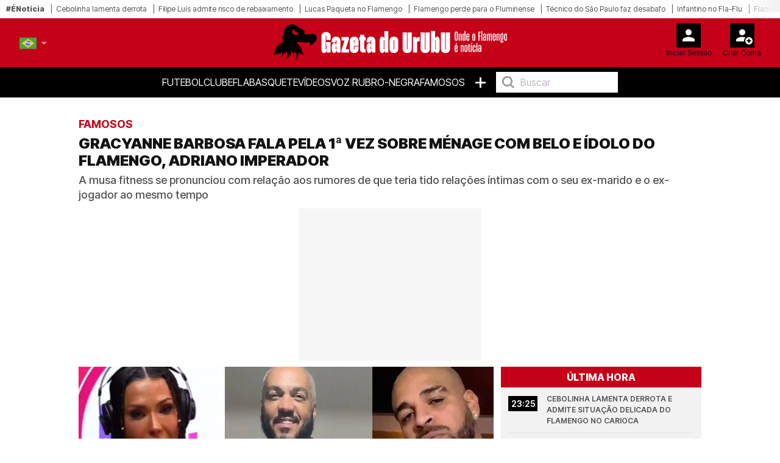

--- FILE ---
content_type: text/html; charset=UTF-8
request_url: https://gazetadourubu.com/noticia/gracyanne-barbosa-fala-pela-1-vez-sobre-menage-com-belo-e-idolo-do-flamengo-adriano-imperador
body_size: 19985
content:
<!doctype html>
<html lang="pt-br">
<head>
    <meta charset="utf-8">
<meta name="viewport" content="width=device-width, initial-scale=1, shrink-to-fit=no">

    <meta name='robots' content='index, follow, max-image-preview:large, max-snippet:-1, max-video-preview:-1' />

<!-- Static meta-properties -->
<meta property="og:site_name" content="Gazeta do Urubu – Onde o Flamengo é Notícia" />
<meta property="og:locale" content="pt_BR" />
<meta name="twitter:site" content="@aGazetadourubu" />
<meta name="twitter:creator" content="@aGazetadourubu" />

            <link rel="image_src" href="https://gazetadourubu.com/storage/media-items/image/2024/05/gracyanne-barbosa-belo-adriano-imperador_20240510114736.webp" />
    
    <link rel="canonical" href="https://gazetadourubu.com/noticia/gracyanne-barbosa-fala-pela-1-vez-sobre-menage-com-belo-e-idolo-do-flamengo-adriano-imperador" />

<link rel="shortcut icon" type="image/x-icon" href="/imgs/frontend/favicon.png" />

<link rel="preconnect" href="https://fonts.googleapis.com">
<link rel="preconnect" href="https://fonts.gstatic.com" crossorigin>

<!-- Preload critical font -->
<link rel="preload" href="https://fonts.gstatic.com/s/intertight/v7/NGSwv5HMAFg6IuGlBNMjxLsH8ahuQ2e8.woff2" as="font" type="font/woff2" crossorigin>

<!-- Font loading with display swap -->
<style>
    @font-face {
        font-family: 'Inter Tight';
        font-style: normal;
        font-weight: 400;
        font-display: swap;
        src: url(https://fonts.gstatic.com/s/intertight/v7/NGSwv5HMAFg6IuGlBNMjxLsH8ahuQ2e8.woff2) format('woff2');
        unicode-range: U+0000-00FF, U+0131, U+0152-0153, U+02BB-02BC, U+02C6, U+02DA, U+02DC, U+0304, U+0308, U+0329, U+2000-206F, U+2074, U+20AC, U+2122, U+2191, U+2193, U+2212, U+2215, U+FEFF, U+FFFD;
    }
</style>

    <link href="https://fonts.googleapis.com/css2?family=Inter+Tight:wght@300;400;500;600;700;800;900&display=swap" rel="stylesheet">

    <link rel="stylesheet" href="/css/frontend/bootstrap.min.css?v=1">
    <link rel="stylesheet" href="/css/frontend/slick.min.css?v=1">
    <link rel="stylesheet" href="/css/frontend/style.min.css?v=9">

<script>
    window.dataLayer = window.dataLayer || [];
    function gtag(){dataLayer.push(arguments);}

    (function() {
        function loadGtag() {
            var s = document.createElement("script");
            s.src = "https://www.googletagmanager.com/gtag/js?id=G-8741JVDZWY";
            s.async = true;
            document.head.appendChild(s);

            gtag('js', new Date());

                            gtag('config', 'G-8741JVDZWY', {
                    'content_group': 'Famosos'
                });
                    }
    
        window.addEventListener("scroll", loadGtag, { once: true });
        window.addEventListener("mousemove", loadGtag, { once: true });
        window.addEventListener("touchstart", loadGtag, { once: true });
    })();
</script>

    <!-- Google Ad Manager -->    
    <script>
        window.googletag=window.googletag||{cmd:[]};
        
        var advSlot1;
        var advSlot2;
        var advSlot3;
        var advSlot4;
        var advSlot5;
        var advSlot6;
        var advSlot7;
        var advSlot8;
        var advSlot9;
        var advSlot10;
        var advSlot11;
        var advSlot12;
        var advSlot13;
        var advSlot14;
        var advSlot15;
        var advSlot16;

        googletag.cmd.push(function() {
            advSlot1 = googletag.defineSlot('/22810034132/gazeta-do-urubu/gazeta-urubu_artigo_Mrec', [300, 250], 'div-gpt-ad-1762947216357-0').setTargeting('poslead', ['1']).addService(googletag.pubads());
            advSlot2 = googletag.defineSlot('/22810034132/gazeta-do-urubu/gazeta-urubu_artigo_Mrec', [300, 250], 'div-gpt-ad-1762948219357-0').setTargeting('paragrafo', ['1']).addService(googletag.pubads());
            advSlot3 = googletag.defineSlot('/22810034132/gazeta-do-urubu/gazeta-urubu_artigo_Mrec', [300, 250], 'div-gpt-ad-1762948563240-0').setTargeting('paragrafo', ['3']).addService(googletag.pubads());
            advSlot4 = googletag.defineSlot('/22810034132/gazeta-do-urubu/gazeta-urubu_artigo_Mrec', [300, 250], 'div-gpt-ad-1762949078717-0').setTargeting('paragrafo', ['5']).addService(googletag.pubads());
            advSlot5 = googletag.defineSlot('/22810034132/gazeta-do-urubu/gazeta-urubu_artigo_Mrec', [300, 250], 'div-gpt-ad-1762949684423-0').setTargeting('poslead', ['2']).addService(googletag.pubads());
            advSlot6 = googletag.defineSlot('/22810034132/gazeta-do-urubu/gazeta-urubu_artigo_Mrec', [300, 250], 'div-gpt-ad-1762949906397-0').setTargeting('paragrafo', ['1a']).addService(googletag.pubads());
            advSlot7 = googletag.defineSlot('/22810034132/gazeta-do-urubu/gazeta-urubu_artigo_Mrec', [300, 250], 'div-gpt-ad-1762950053339-0').setTargeting('paragrafo', ['3a']).addService(googletag.pubads());
            advSlot8 = googletag.defineSlot('/22810034132/gazeta-do-urubu/gazeta-urubu_artigo_Mrec', [300, 250], 'div-gpt-ad-1762950197899-0').setTargeting('paragrafo', ['5a']).addService(googletag.pubads());
            advSlot9 = googletag.defineSlot('/22810034132/gazeta-do-urubu/gazeta-urubu_artigo_Mrec', [300, 250], 'div-gpt-ad-1762950314717-0').setTargeting('poslead', ['3']).addService(googletag.pubads());
            advSlot10 = googletag.defineSlot('/22810034132/gazeta-do-urubu/gazeta-urubu_artigo_Mrec', [300, 250], 'div-gpt-ad-1762950538256-0').setTargeting('paragrafo', ['1b']).addService(googletag.pubads());
            advSlot11 = googletag.defineSlot('/22810034132/gazeta-do-urubu/gazeta-urubu_artigo_Mrec', [300, 250], 'div-gpt-ad-1762950629580-0').setTargeting('paragrafo', ['3b']).addService(googletag.pubads());
            advSlot12 = googletag.defineSlot('/22810034132/gazeta-do-urubu/gazeta-urubu_artigo_Mrec', [300, 250], 'div-gpt-ad-1762950707020-0').setTargeting('paragrafo', ['5b']).addService(googletag.pubads());
            advSlot13 = googletag.defineSlot('/22810034132/gazeta-do-urubu/gazeta-urubu_artigo_Mrec', [300, 250], 'div-gpt-ad-1762950829517-0').setTargeting('poslead', ['4']).addService(googletag.pubads());
            advSlot14 = googletag.defineSlot('/22810034132/gazeta-do-urubu/gazeta-urubu_artigo_Mrec', [300, 250], 'div-gpt-ad-1762951016727-0').setTargeting('paragrafo', ['1c']).addService(googletag.pubads());
            advSlot15 = googletag.defineSlot('/22810034132/gazeta-do-urubu/gazeta-urubu_artigo_Mrec', [300, 250], 'div-gpt-ad-1762951126386-0').setTargeting('paragrafo', ['3c']).addService(googletag.pubads());
            advSlot16 = googletag.defineSlot('/22810034132/gazeta-do-urubu/gazeta-urubu_artigo_Mrec', [300, 250], 'div-gpt-ad-1762951241154-0').setTargeting('paragrafo', ['5c']).addService(googletag.pubads());

            googletag.pubads().enableSingleRequest();
            googletag.pubads().disableInitialLoad();
            googletag.enableServices();
        });

        function loadGPTScript() {
            const script = document.createElement('script');
            script.src = 'https://securepubads.g.doubleclick.net/tag/js/gpt.js';
            script.async = true;
            script.crossOrigin = 'anonymous';
            document.head.appendChild(script);
        }
    
        window.addEventListener('scroll', loadGPTScript, { once: true });
        window.addEventListener('touchstart', loadGPTScript, { once: true });
        window.addEventListener('mousemove', loadGPTScript, { once: true });
    </script>
    <!-- Google Ad Manager END -->

    <title>GRACYANNE BARBOSA FALA PELA 1ª VEZ SOBRE MÉNAGE COM BELO E ÍDOLO DO FLAMENGO, ADRIANO IMPERADOR | Gazetadourubu.com</title>
    <meta name="description" content="A musa fitness se pronunciou com relação aos rumores de que teria tido relações íntimas com o seu ex-marido e o ex-jogador ao mesmo tempo">
    <meta name="keywords" content="Gracyanne Barbosa, Adriano Imperador, Belo">
    <meta name="author" content="Redação Gazeta do Urubu" />
    
    <meta property="article:published_time" content="2024-05-10T11:54:30" />
    <meta property="article:modified_time" content="2024-05-10T11:48:33" />
    <meta property="og:type" content="article" />
    <meta property="og:title" content="GRACYANNE BARBOSA FALA PELA 1ª VEZ SOBRE MÉNAGE COM BELO E ÍDOLO DO FLAMENGO, ADRIANO IMPERADOR | Gazetadourubu.com" />
    <meta property="og:description" content="A musa fitness se pronunciou com relação aos rumores de que teria tido relações íntimas com o seu ex-marido e o ex-jogador ao mesmo tempo" />
    <meta property="og:url" content="https://gazetadourubu.com/noticia/gracyanne-barbosa-fala-pela-1-vez-sobre-menage-com-belo-e-idolo-do-flamengo-adriano-imperador" />
    <meta property="og:image" content="https://gazetadourubu.com/storage/media-items/image/2024/05/gracyanne-barbosa-belo-adriano-imperador_20240510114736.webp" />
    <meta property="og:image:width" content="1224" />
    <meta property="og:image:height" content="689" />
    <meta property="og:image:alt" content="Gracyanne Barbosa, Belo e Adriano Imperador / Divulgação">
    <!--<meta property="og:image:type" content="image/jpeg" /-->
    <meta name="twitter:card" content="summary_large_image" />
    <meta name="twitter:title" content="GRACYANNE BARBOSA FALA PELA 1ª VEZ SOBRE MÉNAGE COM BELO E ÍDOLO DO FLAMENGO, ADRIANO IMPERADOR | Gazetadourubu.com" />
    <meta name="twitter:description" content="A musa fitness se pronunciou com relação aos rumores de que teria tido relações íntimas com o seu ex-marido e o ex-jogador ao mesmo tempo" />
    <meta name="twitter:image" content="https://gazetadourubu.com/storage/media-items/image/2024/05/gracyanne-barbosa-belo-adriano-imperador_20240510114736.webp" />
    <meta name="twitter:label1" content="Escrito por" />
    <meta name="twitter:data1" content="" />
            <script type="application/ld+json">{"@context":"https://schema.org","@type":"NewsArticle","mainEntityOfPage":{"@type":"WebPage","@id":"https://gazetadourubu.com/noticia/ gracyanne-barbosa-fala-pela-1-vez-sobre-menage-com-belo-e-idolo-do-flamengo-adriano-imperador"},"headline":"GRACYANNE BARBOSA FALA PELA 1\u00aa VEZ SOBRE M\u00c9NAGE COM BELO E \u00cdDOLO DO FLAMENGO, ADRIANO IMPERADOR | Gazetadourubu.com","description":"A musa fitness se pronunciou com rela\u00e7\u00e3o aos rumores de que teria tido rela\u00e7\u00f5es \u00edntimas com o seu ex-marido e o ex-jogador ao mesmo tempo","articleSection":"Famosos","image":{"@type":"ImageObject","url":"https://gazetadourubu.com/storage/media-items/image/2024/05/gracyanne-barbosa-belo-adriano-imperador_20240510114736.webp","width":1200,"height":800},"author":{"@type":"Person","name":"Reda\u00e7\u00e3o Gazeta do Urubu"},"publisher":{"@type":"Organization","name":"Gazeta do Urubu","logo":{"@type":"ImageObject","url":"https://gazetadourubu.com/imgs/frontend/logo.svg","width":200,"height":60}},"datePublished":"2024-05-10T11:54:30","dateModified":"2024-05-10T11:48:33"}</script>
    
    <link rel="preload" as="image" href="https://gazetadourubu.com/storage/media-items/image/2024/05/gracyanne-barbosa-belo-adriano-imperador_20240510114736.webp" fetchpriority="high">

    <style>
        p > a {
            font-size: 1.0rem !important;
            letter-spacing: 0em !important;
        }

        div.related-content a {
            font-size: 13px !important;
        }

        .sapo-pub {
            display: flex; 
            align-items: center; 
            justify-content: center; 
            margin-bottom: 10px;
            height: 250px;
        }

        /* Prevent layout shift by giving containers proper dimensions */
        .container-leo.no-tabs {
            min-height: 100vh;
            contain: layout;
        }

        /* Ensure figures have consistent dimensions to prevent layout shift */
        .crop-height {
            aspect-ratio: 16/9;
            /* overflow: hidden; */
            contain: layout;
        }

        .crop-height img {
            width: 100%;
            height: 100%;
            object-fit: cover;
        }

        /* Prevent layout shift in card components */
        .card-vertical {
            contain: layout;
        }

        .card-top {
            aspect-ratio: 16/9;
            object-fit: cover;
        }

        @media (max-width: 768px) {
            .sapo-pub {
                width: 100%;
                height: 600px;
                background-color: #f5f5f5;
            }

            .container-leo.no-tabs {
                min-height: auto;
            }

            /* Optimize image containers */
            .crop-height {
                aspect-ratio: 16/9;
                contain: layout;
            }
                        
            .rect-img-container {
                aspect-ratio: 3/2;
                contain: layout;
            }

            /* Prevent layout shifts */
            .card-top, 
            .related-img {
                aspect-ratio: 16/9;
                object-fit: cover;
                width: 100%;
                height: auto;
                background-color: #f0f0f0;
            }

            .crop-height img {
                width: 100%;
                height: auto;
            }

            figure figcaption {
                margin-top: -12px !important;
            }
        }
    </style>
</head>
<body>

<style>
    .barra-enoticia {
        min-height: 30px !important;
    }
    
    figure figcaption {
        color: #333333 !important;
        background-color: rgba(255, 255, 255, 0.95) !important;
        padding: 6px 0px !important;
        line-height: 1.4 !important;
        border-radius: 0 4px 4px 0 !important;
    }
    
    .crop-height figure figcaption {
        background-color: rgba(0, 0, 0, 0.85) !important;
        color: #ffffff !important;
    }
    
    body {
        color: #1a1a1a !important;
        background-color: #ffffff !important;
    }
</style>



    <header class="main-header on-desktop">
        <div class="barra-enoticia">
            <div class="enoticia-gradient"></div>
            <ul class="list-links-barra-enoticia">
                <li><span>#ÉNotícia</span></li>
                                    <li><a href="/noticia/cebolinha-lamenta-derrota-e-admite-situacao-delicada-do-flamengo-no-carioca">Cebolinha lamenta derrota</a></li>    
                                    <li><a href="/noticia/filipe-luis-admite-risco-de-rebaixamento-no-carioca-apos-derrota-do-flamengo">Filipe Luís admite risco de rebaixamento</a></li>    
                                    <li><a href="/noticia/acordo-final-para-acerto-com-paqueta-e-flamengo-tem-dia-definido-confira">Lucas Paqueta no Flamengo</a></li>    
                                    <li><a href="/noticia/flamengo-perde-para-o-fluminense-e-se-complica-no-cariocao-2026">Flamengo perde para o Fluminense</a></li>    
                                    <li><a href="/noticia/tecnico-do-sao-paulo-faz-desabafo-antes-de-enfrentar-o-flamengo-no-brasileirao-podemos-perder">Técnico do São Paulo faz desabafo</a></li>    
                                    <li><a href="/noticia/presidente-da-fifa-estara-no-maracana-para-flamengo-x-fluminense">Infantino no Fla-Flu</a></li>    
                                    <li><a href="/noticia/saiu-flamengo-esta-escalado-para-classico-contra-o-fluminense">Flamengo está escalado para o clássico</a></li>    
                                    <li><a href="/noticia/fluminense-tem-desfalques-importantes-para-jogo-contra-flamengo-confira">Fluminense tem desfalques importantes</a></li>    
                                    <li><a href="/noticia/flamengo-divulga-lista-de-relacionados-para-o-classico-contra-o-fluminense">Flamengo divulga lista de relacionados</a></li>    
                                    <li><a href="/noticia/flamengo-defende-invencibilidade-impressionante-contra-o-fluminense">Fla invicto contra o Flu</a></li>    
                                    <li><a href="/noticia/destaque-do-sesc-flamengo-fala-sobre-jogo-na-copa-brasil-me-passaram">Victória fala sobre atuação no Sesc Fla</a></li>    
                                    <li><a href="/noticia/ao-vivo-acompanhe-com-imagens-flamengo-x-fluminense-pelo-cariocao-2026">Ao vivo fla x flu</a></li>    
                                    <li><a href="/noticia/flamengo-tem-6-desfalques-confirmados-para-enfrentar-o-fluminense">Flamengo tem 6 desfalques confirmados</a></li>    
                                    <li><a href="/noticia/bap-abre-o-jogo-sobre-paqueta-flamengo-tem-palavra-e">Bap fala sobre retorno de Paquetá</a></li>    
                                    <li><a href="/noticia/onde-assistir-ao-jogo-do-flamengo-hoje-mengao-encara-o-fluminense">Onde assistir ao jogo do Flamengo hoje</a></li>    
                                    <li><a href="/noticia/flamengo-faz-maior-contratacao-da-historia-do-brasil-com-lucas-paqueta">Maior compra da história</a></li>    
                                    <li><a href="/noticia/deu-bom-vidente-indica-vencedor-de-jogo-entre-flamengo-x-fluminense-pelo-cariocao">Vidente indica vencedor de jogo entre Flamengo</a></li>    
                                    <li><a href="/noticia/flamengo-acelera-negociacoes-para-ter-paqueta-na-supercopa-contra-corinthians">Flamengo acelera negociações para ter Paquetá</a></li>    
                                    <li><a href="/noticia/outro-patamar-valor-proposto-pelo-flamengo-por-paqueta-tem-fator-curioso">Valorização de Paquetá</a></li>    
                                    <li><a href="/noticia/confira-a-provavel-escalacao-do-fluminense-contra-o-flamengo-no-carioca">Provável escalação Fluminense</a></li>    
                                    <li><a href="/noticia/west-ham-aceita-nova-proposta-e-paqueta-no-flamengo-fica-por-detalhes-confira">West Ham aceita nova proposta e Paquetá</a></li>    
                                    <li><a href="/noticia/por-detalhes-flamengo-oficializa-nova-proposta-milionario-por-paqueta">lamengo oficializa nova proposta por Paquetá</a></li>    
                                    <li><a href="/noticia/que-horas-e-o-jogo-do-flamengo-hoje-contra-o-fluminense-confira">Horário do jogo</a></li>    
                                    <li><a href="/noticia/ex-flamengo-vini-jr-e-decisivo-em-vitoria-do-real-madrid-em-la-liga">Vini Jr é decisivo em vitória do Real Madrid</a></li>    
                                    <li><a href="/noticia/ex-flamengo-quer-levar-michael-para-outro-clube-da-serie-a-do-brasileirao">Braz tentou levar Michael para o Remo</a></li>    
                                    <li><a href="/noticia/confira-a-parcial-de-ingressos-para-flamengo-x-fluminense-no-carioca">Parcial de Ingressos FLAxFLU</a></li>    
                                    <li><a href="/noticia/marcos-braz-abre-o-jogo-sobre-saida-de-dorival-junior-do-flamengo-em-2022">Braz fala sobre saída de Dorival</a></li>    
                                    <li><a href="/noticia/vai-passar-na-globo-onde-assistir-ao-jogo-do-flamengo-hoje-contra-o-fluminense">Vai passar na Globo?</a></li>    
                                    <li><a href="/noticia/lateral-do-flamengo-entra-na-mira-de-clubes-do-exterior-diz-jornalista">Ofertas por Royal</a></li>    
                                    <li><a href="/noticia/confira-a-provavel-escalacao-do-flamengo-hoje-contra-o-fluminense">Provável escalação Flamengo</a></li>    
                            </ul>
        </div>

        <div class="container-fluid logo-header">
            <div class="row align-items-start">
                <div class="col">
                                            <div class="language-v2" data-lang-menu>
                            <div class="current-lang">
                                <img src="/imgs/frontend/pt-br.png" alt="" class="language__img">
                            </div>
                            <div class="language-options-wrap">
                                <div class="language-options">
                                                                            <a href="https://gazetadourubu.com/noticia/gracyanne-barbosa-fala-pela-1-vez-sobre-menage-com-belo-e-idolo-do-flamengo-adriano-imperador?lang=pt-br">
                                            <img src="/imgs/frontend/pt-br.png" alt="" data-lang="pt-br" class="language__img active">
                                            <span>pt-br</span>
                                        </a>
                                                                            <a href="https://gazetadourubu.com/noticia/gracyanne-barbosa-fala-pela-1-vez-sobre-menage-com-belo-e-idolo-do-flamengo-adriano-imperador?lang=en">
                                            <img src="/imgs/frontend/en.png" alt="" data-lang="en" class="language__img ">
                                            <span>en</span>
                                        </a>
                                                                    </div>
                            </div>
                        </div>
                                    </div>
                <div class="col logo-header-center">
                    <a href="/"><img src="/imgs/frontend/logo.svg" alt="Logotipo Gazeta do Urubu" class="on-desktop" loading="lazy"></a>
                </div>
                <div class="col">
                    <aside id="header-account-without-login" class="tools-header">
                        <a href="/login">
                            <div class="login-account">
                                <img src="/imgs/frontend/icon-login.svg" width="40" height="40" alt="Login" loading="lazy">
                                <span class="caption">Iniciar Sessão</span>
                            </div>
                        </a>
                        <a href="/create">
                            <div class="create-account">
                                <img src="/imgs/frontend/icon-new-account.svg" width="40" height="40" alt="Criar conta do utilizador" loading="lazy">
                                <span class="caption">Criar Conta</span>
                            </div>
                        </a>
                    </aside>
                    <aside id="header-account-with-login" class="tools-header" style="display: none">
                        <div class="login-account pointer-none">
                            <img src="/imgs/frontend/icon-logado.svg" width="40" height="40" alt="Login" loading="lazy">
                            <span id="header-account-caption" class="caption"></span>
                        </div>
                        <a href="#" onclick="User.logout()">
                            <div class="create-account">
                                <img src="/imgs/frontend/icon-logout.svg" width="40" height="40" alt="Criar conta do utilizador" loading="lazy">
                                <span class="caption">Logout</span>
                            </div>
                        </a>
                    </aside>
                </div>
            </div>
        </div>
        <nav class="on-desktop">
            <ul class="nav">
                
                <li><a href="/noticias/futebol">Futebol</a></li>
                <li><a href="/noticias/clube">Clube</a></li>
                <li><a href="/noticias/basquete">FlaBasquete</a></li>
                <li><a href="/videos">Vídeos</a></li>
                <li><a href="/opiniao">Voz Rubro-Negra</a></li>
                <li><a href="/noticias/famosos">Famosos</a></li>
                <li><a href="#" class="mais">+</a>
                    <ul class="menu-mais">
                        <li><a href="/noticias/futebol-de-base">Futebol de Base</a></li>
                        <li><a href="/noticias/extra-flamengo">Extra Flamengo</a></li>
                        <li><a href="/fotogalerias">Fotogalerias</a></li>
                    </ul>
                </li>
                <li>
                    <input type="text" placeholder="Buscar" onkeyup="searchOnKeyUp(this, event)">
                </li>
            </ul>
        </nav>
    </header>


<div class="container container-leo no-tabs">
    <div class="row">
        <div class="col-12 main-news-block-title px-md-0">
            <p class="card-title">Famosos</p>
            <h1 class="card-text-detail">GRACYANNE BARBOSA FALA PELA 1ª VEZ SOBRE MÉNAGE COM BELO E ÍDOLO DO FLAMENGO, ADRIANO IMPERADOR</h1>
            <h2 class="card-sub-title">A musa fitness se pronunciou com relação aos rumores de que teria tido relações íntimas com o seu ex-marido e o ex-jogador ao mesmo tempo</h2>
        </div>
    </div>

            <!-- GAM PL1 - 300x250 -->
        <div id="div-gpt-ad-1762947216357-0" style="width: 300px; height: 250px; margin: 0 auto 10px auto; background-color: #f6f6f6">
            <script>
                googletag.cmd.push(function() {
                    googletag.display('div-gpt-ad-1762947216357-0');
                    googletag.pubads().refresh([advSlot1]);
                });
            </script>
        </div>
        <!-- GAM PL1 END -->
    
    <!-- MODULO NOTICIAS GENÉRICO - DESKTOP - ÚLTIMA HORA-->
    <div class="row" style="content-visibility: auto">
        <div class="col-12 col-md-8 px-md-0">
            <div class="row ms-0 ps-0 pt-0">
                <figure class="ps-0 crop-height">
                                            <img src="https://gazetadourubu.com/storage/media-items/image/2024/05/gracyanne-barbosa-belo-adriano-imperador_20240510114736.webp"
                            alt="Gracyanne Barbosa, Belo e Adriano Imperador / Divulgação"
                            class="ps-0"
                            fetchpriority="high"
                            width="800"
                            height="450">
                                        <figcaption>
                        Gracyanne Barbosa, Belo e Adriano Imperador / Divulgação
                    </figcaption>
                </figure>
                <div class="card-body">
                    <p class="card-date-time">10 Mai 2024 | 11:54 | </p>
                    <a href="#" onclick="Comments.show(15665, 'GRACYANNE BARBOSA FALA PELA 1ª VEZ SOBRE MÉNAGE COM BELO E ÍDOLO DO FLAMENGO, ADRIANO IMPERADOR')" title="Comentários" class="mylink"><img src="/imgs/frontend/ico-comment.svg" width="17"height="18" loading="lazy" alt="Icon Comentário">0</a>
                </div>
            </div>

            

            <div class="row">
                <div class="col-12 main-text-detail-news">
                    <p>Gracyanne Barbosa colocou fim aos rumores de que teria feito um ménage com Belo e Adriano Imperador. Em entrevista ao Podcats, exibido nessa quarta-feira (8), no YouTube, a musa fitness falou pela primeira sobre o assunto, que já havia sido negado pelo ex-jogador. “Uma coisa muito louca!”, disse.&nbsp;“É uma coisa muito louca! Adriano é muito nosso amigo, o Belo conhece ele há muitos anos, eu conheço desde que eu dançava no Tchakabum. Fazia show nas festas dele. E aí, do nada sai essa notícia. Eu vi, mas achei que fosse outra coisa”, ponderou.</p><br><!-- GAM P1 - 300x250 -->
    <div id="div-gpt-ad-1762948219357-0" style="width: 300px; height: 250px; margin: 0 auto 10px auto; background-color: #f6f6f6">
        <script>googletag.cmd.push(function() {
            googletag.display('div-gpt-ad-1762947216357-0');
            googletag.pubads().refresh([advSlot2]);});
        </script>
    </div>
    <!-- GAM P1 END -->




<p>Gracyanne completou alegando que achou graça da história: “É muito surreal. Esse tipo de notícia é ruim, mas a gente riu. Eu não estava com Belo, mas quem estava comigo deu risada, achou absurdo”.&nbsp;A influenciadora ainda aproveitou para comentar as especulações em torno da sua separação com o pagodeiro, com quem viveu por 16 anos. “A gente se afastou e, ao invés de falar, eu não chamei pra conversar”, frisou.</p><br><div class="mb-3">
        <div class="related-header">
            <h3 class="related-title">notícias relacionadas</h3>
        </div>
        <div class="related-content">
                            <div id="related-0-0" style="display: block">
                    <p><span>Famosos.</span> <a href="/noticia/namorada-de-belo-abre-o-jogo-apos-gracyanne-barbosa-ter-dito-que-deseja-reatar-casamento">Namorada de Belo abre o jogo após Gracyanne Barbosa ter dito que deseja reatar casamento</a></p>
                </div>
                            <div id="related-0-1" style="display: block">
                    <p><span>Famosos.</span> <a href="/noticia/belo-e-gracyanne-nao-sao-os-unicos-veja-outros-casais-que-se-separaram-por-conta-de-traicao">Belo e Gracyanne não são os únicos: Veja outros casais que se separaram por conta de traição</a></p>
                </div>
                            <div id="related-0-2" style="display: block">
                    <p><span>Famosos.</span> <a href="/noticia/dono-de-empresa-explica-confusao-envolvendo-gracyanne-e-rayane-figliuzzi">Dono de empresa explica confusão envolvendo Gracyanne e Rayane Figliuzzi</a></p>
                </div>
                            <div id="related-0-3" style="display: none">
                    <p><span>Famosos.</span> <a href="/noticia/dono-de-marca-abre-o-jogo-sobre-treta-envolvendo-rayane-figliuzzi-e-gracyanne-barbosa">Dono de marca abre o jogo sobre treta envolvendo Rayane Figliuzzi e Gracyanne Barbosa</a></p>
                </div>
                            <div id="related-0-4" style="display: none">
                    <p><span>Futebol.</span> <a href="/noticia/gracyanne-barbosa-deixa-marca-de-energetico-e-atual-do-belo-assume-vaga">Gracyanne Barbosa deixa marca de energético e atual do Belo assume vaga</a></p>
                </div>
                            <div id="related-0-5" style="display: none">
                    <p><span>Famosos.</span> <a href="/noticia/gracyanne-barbosa-responde-criticas-por-ir-a-igreja">Gracyanne Barbosa responde críticas por ir à igreja</a></p>
                </div>
                            <div id="related-0-6" style="display: none">
                    <p><span>Famosos.</span> <a href="/noticia/gracyanne-barbosa-desabafa-apos-acidente-na-academia-frustrada">Gracyanne Barbosa desabafa após acidente na academia: "frustrada"</a></p>
                </div>
                            <div id="related-0-7" style="display: none">
                    <p><span>Famosos.</span> <a href="/noticia/gracyanne-barbosa-e-belo-viram-reus-por-sumico-de-bens-em-casa-alugada">Gracyanne Barbosa e Belo viram réus por sumiço de bens em casa alugada</a></p>
                </div>
                            <div id="related-0-8" style="display: none">
                    <p><span>Famosos.</span> <a href="/noticia/gracyanne-barbosa-fala-sobre-saude-mental-apos-retiro-para-imersao-religiosa">Gracyanne Barbosa fala sobre saúde mental após retiro para imersão religiosa</a></p>
                </div>
                    </div>
        <div class="related-footer">
            <button onclick="previousRelated(0)"><</button>
            <button onclick="nextRelated(0)">></button>
        </div>
    </div>

<p>A dançarina continuou: “Ele também estava assim, sentindo que a gente estava distante, eu falei ‘ah, a gente não brigava nunca e a gente começou a brigar sem motivo’, mas porque faltou o diálogo. E eu tenho consciência que eu errei muito nessa parte”.</p><br><!-- GAM P3 - 300x250 -->
<div id="div-gpt-ad-1762948563240-0" style="width: 300px; height: 250px; margin: 0 auto 10px auto; background-color: #f6f6f6">
    <script>googletag.cmd.push(function() {
        googletag.display('div-gpt-ad-1762948563240-0');
        googletag.pubads().refresh([advSlot3]);});
    </script>
</div>
<!-- GAM P3 END -->




<p>Adriano Imperador está pistola com os rumores de que teria feito um ménage, o famoso sexo a três, com Belo e Gracyanne Barbosa. O ex-jogador do Flamengo foi apontado pelo jornalista Bruno Di Simone, do Geral do Povo, na Rede TV!, como a terceira pessoa na aventura com o casal. “Nem sei o que é ménage”, disse.</p>
<p>“Mais uma polêmica que estão inventando sobre mim. Sobre o Belo, Gracyanne e eu. Nem sei o que é esse negócio de ménage que estão falando. Tenho o maior respeito pelo Belo. Nunca saí com a Gracyanne”, esclareceu.&nbsp;Imperador ainda destacou que não iria se manifestar, mas mudou de ideia: “Eu ia deixar quieto. Mas como vocês sabem, quando bota o nome do Adriano, vira bola de neve. Como isso não está parando, vou deixar bem claro aqui”.</p><br><!-- GAM P5 - 300x250 -->
<div id="div-gpt-ad-1762949078717-0" style="width: 300px; height: 250px; margin: 0 auto 10px auto; background-color: #f6f6f6">
    <script>googletag.cmd.push(function() {
        googletag.display('div-gpt-ad-1762949078717-0');
        googletag.pubads().refresh([advSlot4]);});
    </script>
</div>
<!-- GAM P5 END -->




<p>E Didico, como é apelidado, garantiu que não vai deixar barato essa “mentira” e prometeu entrar com uma ação contra o comunicador. “Pode ter certeza de que vai ser processado. Isso não existe. Nunca fiz isso na minha vida”, reforçou.&nbsp;Adriano Imperador encerrou o desabafo lembrando que não fez ménage com Belo e Gracyanne:&nbsp;“Sempre, quando menos espero, inventam essas coisas sobre mim. Meus fãs, isso é tudo mentira. Nunca fiz esse tal de ménage aí. Essa é a grande verdade. Sou homem, todo mundo sabe disso”, finalizou.</p>
<p><br></p>

                                            
                                    </div>
            </div>

            <div data-type="_mgwidget" data-widget-id="1901317" style="min-height: 600px; background: #fafafa;"></div>
            <script>(function(w,q){w[q]=w[q]||[];w[q].push(["_mgc.load"])})(window,"_mgq");</script>
        </div>

                    <div class="col-12 col-md-4 pe-md-0 on-desktop">
                <div class="block-list">
    <span class="block-list-title">Última hora</span>
    <ul class="block-list-list">
                    <li class="block-list-item">
                <span class="block-list-date">
                    23:25
                </span>
                <a href="/noticia/cebolinha-lamenta-derrota-e-admite-situacao-delicada-do-flamengo-no-carioca" class="ellipsis-3 upper">Cebolinha lamenta derrota e admite situação delicada do Flamengo no Carioca</a>
            </li>
                    <li class="block-list-item">
                <span class="block-list-date">
                    22:22
                </span>
                <a href="/noticia/filipe-luis-admite-risco-de-rebaixamento-no-carioca-apos-derrota-do-flamengo" class="ellipsis-3 upper">Filipe Luís admite risco de rebaixamento no Carioca após derrota do Flamengo</a>
            </li>
                    <li class="block-list-item">
                <span class="block-list-date">
                    21:30
                </span>
                <a href="/noticia/acordo-final-para-acerto-com-paqueta-e-flamengo-tem-dia-definido-confira" class="ellipsis-3 upper">Acordo final para acerto com Paquetá e Flamengo tem dia definido - confira</a>
            </li>
                    <li class="block-list-item">
                <span class="block-list-date">
                    20:43
                </span>
                <a href="/noticia/flamengo-perde-para-o-fluminense-e-se-complica-no-cariocao-2026" class="ellipsis-3 upper">Flamengo perde para o Fluminense e se complica no Cariocão 2026</a>
            </li>
                    <li class="block-list-item">
                <span class="block-list-date">
                    18:30
                </span>
                <a href="/noticia/tecnico-do-sao-paulo-faz-desabafo-antes-de-enfrentar-o-flamengo-no-brasileirao-podemos-perder" class="ellipsis-3 upper">Técnico do São Paulo faz desabafo antes de enfrentar o Flamengo no Brasileirão: &quot;Podemos perder...&quot;</a>
            </li>
                    <li class="block-list-item">
                <span class="block-list-date">
                    17:30
                </span>
                <a href="/noticia/presidente-da-fifa-estara-no-maracana-para-flamengo-x-fluminense" class="ellipsis-3 upper">Presidente da FIFA estará no Maracanã para Flamengo x Fluminense</a>
            </li>
                    <li class="block-list-item">
                <span class="block-list-date">
                    16:50
                </span>
                <a href="/noticia/saiu-flamengo-esta-escalado-para-classico-contra-o-fluminense" class="ellipsis-3 upper">Saiu! Flamengo está escalado para clássico contra o Fluminense</a>
            </li>
                    <li class="block-list-item">
                <span class="block-list-date">
                    16:15
                </span>
                <a href="/noticia/fluminense-tem-desfalques-importantes-para-jogo-contra-flamengo-confira" class="ellipsis-3 upper">Fluminense tem desfalques importantes para jogo contra Flamengo - confira</a>
            </li>
                    <li class="block-list-item">
                <span class="block-list-date">
                    15:56
                </span>
                <a href="/noticia/flamengo-divulga-lista-de-relacionados-para-o-classico-contra-o-fluminense" class="ellipsis-3 upper">Flamengo divulga lista de relacionados para o clássico contra o Fluminense</a>
            </li>
            </ul>
    <a href="/ultima-hora" class="block-list-link">Ver mais</a>
</div>            </div>
            </div>

    <hr class="main-divider">

            
        <div id="inv-1" class="row d-none" style="content-visibility: auto">
            <div class="col-12 col-md-8 px-md-0">
                <div class="row">
                    <div class="col-12 main-news-block-title">
                        <h5 class="card-title">Famosos</h5>
                        <h2 class="card-text-detail">Campeão pelo Flamengo ao lado de Pet está entre os cotados do BBB 26</h2>
                        <p class="card-sub-title">Ex-jogador de 55 anos, com passagens por grandes clubes e título da Copa de 2002, tem nome ventilado nas redes sociais para integrar o elenco de famosos</p>
                    </div>
                </div>

                                                            <!-- GAM PL2 - 300x250 -->
                        <div id="div-gpt-ad-1762949684423-0" style="width: 300px; height: 250px; margin: 0 auto 10px auto; background-color: #f6f6f6">
                            <script>googletag.cmd.push(function() {
                                googletag.display('div-gpt-ad-1762949684423-0');
                                googletag.pubads().refresh([advSlot5]);});
                            </script>
                        </div>
                        <!-- GAM PL2 END -->
                    
                    
                                    
                <div class="row ms-0 ps-0 pt-0">
                    <figure class="ps-0 crop-height">
                                                                            <img src="https://gazetadourubu.com/storage/media-items/images/2025/01/bbb_20250110040619.webp" loading="lazy" alt="Ex-Flamengo, Edílson Capetinha é especulado como integrante do grupo Camarote do BBB 26 - foto: reprodução" class="ps-0">
                            <figcaption>Ex-Flamengo, Edílson Capetinha é especulado como integrante do grupo Camarote do BBB 26 - foto: reprodução</figcaption>
                                            </figure>
                    <div class="card-body">
                        <p class="card-date-time">02 Jan 2026 | 20:30 | </p>
                        <a href="#" onclick="Comments.show(39751, 'Campeão pelo Flamengo ao lado de Pet está entre os cotados do BBB 26')" title="Comentários" class="mylink"><img src="/imgs/frontend/ico-comment.svg" width="17"height="18" loading="lazy" alt="Icon Comentário">0</a>
                    </div>
                </div>

                

                <div class="row">
                    <div class="col-12 main-text-detail-news">
                        <p>O elenco de celebridades do<a href="https://gazetadourubu.com/noticias/famosos" target="_blank"> Big Brother Brasil 26</a> pode contar com a presença de um pentacampeão mundial. Nesta sexta-feira (2), informações divulgadas pelo perfil "Realitys Comentei" na rede social X (antigo Twitter) a<b>pontam que o ex-jogador Edílson Capetinha é um dos nomes cotados</b> para integrar o grupo Camarote na nova edição do programa.</p><br><!-- GAM P1a - 300x250 -->
    <div id="div-gpt-ad-1762949906397-0" style="width: 300px; height: 250px; margin: 0 auto 10px auto; background-color: #f6f6f6">
        <script>googletag.cmd.push(function() {
            googletag.display('div-gpt-ad-1762949906397-0');
            googletag.pubads().refresh([advSlot6]);});
        </script>
    </div>
    <!-- GAM P1a END -->



<p>Aos 55 anos,<b> o ex-atleta surge como uma das possíveis apostas da direção do programa</b> para movimentar a casa mais vigiada do país. A especulação ganha força às vésperas da estreia, aumentando a expectativa dos fãs de futebol e de entretenimento sobre a lista oficial de confinados.</p><br><div class="mb-3">
        <div class="related-header">
            <h3 class="related-title">notícias relacionadas</h3>
        </div>
        <div class="related-content">
                            <div id="related-1-0" style="display: block">
                    <p><span>Futebol.</span> <a href="/noticia/cebolinha-lamenta-derrota-e-admite-situacao-delicada-do-flamengo-no-carioca">Cebolinha lamenta derrota e admite situação delicada do Flamengo no Carioca</a></p>
                </div>
                            <div id="related-1-1" style="display: block">
                    <p><span>Futebol.</span> <a href="/noticia/filipe-luis-admite-risco-de-rebaixamento-no-carioca-apos-derrota-do-flamengo">Filipe Luís admite risco de rebaixamento no Carioca após derrota do Flamengo</a></p>
                </div>
                            <div id="related-1-2" style="display: block">
                    <p><span>Futebol.</span> <a href="/noticia/acordo-final-para-acerto-com-paqueta-e-flamengo-tem-dia-definido-confira">Acordo final para acerto com Paquetá e Flamengo tem dia definido - confira</a></p>
                </div>
                            <div id="related-1-3" style="display: none">
                    <p><span>Futebol.</span> <a href="/noticia/flamengo-perde-para-o-fluminense-e-se-complica-no-cariocao-2026">Flamengo perde para o Fluminense e se complica no Cariocão 2026</a></p>
                </div>
                            <div id="related-1-4" style="display: none">
                    <p><span>Futebol.</span> <a href="/noticia/tecnico-do-sao-paulo-faz-desabafo-antes-de-enfrentar-o-flamengo-no-brasileirao-podemos-perder">Técnico do São Paulo faz desabafo antes de enfrentar o Flamengo no Brasileirão: "Podemos perder..."</a></p>
                </div>
                            <div id="related-1-5" style="display: none">
                    <p><span>Futebol.</span> <a href="/noticia/saiu-flamengo-esta-escalado-para-classico-contra-o-fluminense">Saiu! Flamengo está escalado para clássico contra o Fluminense</a></p>
                </div>
                            <div id="related-1-6" style="display: none">
                    <p><span>Futebol.</span> <a href="/noticia/fluminense-tem-desfalques-importantes-para-jogo-contra-flamengo-confira">Fluminense tem desfalques importantes para jogo contra Flamengo - confira</a></p>
                </div>
                            <div id="related-1-7" style="display: none">
                    <p><span>Futebol.</span> <a href="/noticia/flamengo-divulga-lista-de-relacionados-para-o-classico-contra-o-fluminense">Flamengo divulga lista de relacionados para o clássico contra o Fluminense</a></p>
                </div>
                            <div id="related-1-8" style="display: none">
                    <p><span>Futebol.</span> <a href="/noticia/ao-vivo-acompanhe-com-imagens-flamengo-x-fluminense-pelo-cariocao-2026">Ao vivo: acompanhe com imagens Flamengo x Fluminense pelo Cariocão 2026</a></p>
                </div>
                    </div>
        <div class="related-footer">
            <button onclick="previousRelated(1)"><</button>
            <button onclick="nextRelated(1)">></button>
        </div>
    </div>

<p><h5><b>TRAJETÓRIA VITORIOS</b></h5></p><br><!-- GAM P3a - 300x250 -->
<div id="div-gpt-ad-1762950053339-0" style="width: 300px; height: 250px; margin: 0 auto 10px auto; background-color: #f6f6f6">
    <script>googletag.cmd.push(function() {
        googletag.display('div-gpt-ad-1762950053339-0');
        googletag.pubads().refresh([advSlot7]);});
    </script>
</div>
<!-- GAM P3a END -->



<p>A carreira de Edílson justifica o status de celebridade. <b>O ex-atacante construiu uma biografia vitoriosa no futebol nacional</b>, acumulando passagens marcantes por gigantes como <a href="https://fielmanchete.com/" target="_blank">Corinthians</a>, Palmeiras, <a href="https://www.flamengo.com.br/" target="_blank">Flamengo </a>e Cruzeiro. O auge de sua trajetória esportiva ocorreu em 2002, quando fez parte do elenco da Seleção Brasileira que conquistou o pentacampeonato mundial na Copa da Coreia e do Japão.</p>
<p>A relação de Edílson com a aposentadoria foi marcada por idas e vindas. Após pendurar as chuteiras inicialmente em 2007, <b>ele retornou aos gramados em 2010 para defender o Bahia</b>, onde atuou em 15 partidas e anotou dois gols. Seis anos depois, em 2016, teve uma breve passagem pelo Taboão da Serra, clube de São Paulo, antes de encerrar definitivamente a carreira profissional.</p><br><!-- GAM P5a - 300x250 -->
<div id="div-gpt-ad-1762950197899-0" style="width: 300px; height: 250px; margin: 0 auto 10px auto; background-color: #f6f6f6">
    <script>googletag.cmd.push(function() {
        googletag.display('div-gpt-ad-1762950197899-0');
        googletag.pubads().refresh([advSlot8]);});
    </script>
</div>
<!-- GAM P5a END -->



<p><h5><b>PASSAGEM PELO FLAMENGO</b></h5></p>
<p>Entre as camisas pesadas que vestiu, a do Flamengo ocupa um lugar especial na galeria de troféus de Edílson. No Rubro-Negro,<b> o atacante foi peça fundamental em uma das épocas mais recordadas pela torcida.</b> Ele sagrou-se campeão do histórico Campeonato Carioca de 2001, conquistado com o inesquecível gol de falta de Petković, e também levantou a taça da Copa dos Campeões no mesmo ano;</p>

                                                    <!-- Ads here -->
                                            </div>
                </div>

                <div data-type="_mgwidget" data-widget-id="1901317" style="min-height: 600px; background: #fafafa;"></div>
                <script>(function(w,q){w[q]=w[q]||[];w[q].push(["_mgc.load"])})(window,"_mgq");</script>
                
                <hr class="main-divider">
            </div>

                            <div class="col-12 col-md-4 pe-md-0 on-desktop">
                    <!--div class="pub-vertical">
                        IMAGE PLACEHOLDER VERTICAL
                    </div-->

                                                                        <!-- Ads here -->
                        
                        
                                                            </div>
                    </div>
            
        <div id="inv-2" class="row d-none" style="content-visibility: auto">
            <div class="col-12 col-md-8 px-md-0">
                <div class="row">
                    <div class="col-12 main-news-block-title">
                        <h5 class="card-title">Famosos</h5>
                        <h2 class="card-text-detail">Futuro 10? Arrascaeta, do Flamengo, anuncia nascimento de 1º filho</h2>
                        <p class="card-sub-title">Uruguaio e sua esposa, Camila Bastiani, estavam a espera da chegada de Milano, primeiro bebê do casal e torcida do Mengão vai a loucura nas redes</p>
                    </div>
                </div>

                                    
                                            <!-- GAM PL3 - 300x250 -->
                        <div id="div-gpt-ad-1762950314717-0" style="width: 300px; height: 250px; margin: 0 auto 10px auto; background-color: #f6f6f6">
                            <script>googletag.cmd.push(function() {
                                googletag.display('div-gpt-ad-1762950314717-0');
                                googletag.pubads().refresh([advSlot9]);});
                            </script>
                        </div>
                        <!-- GAM PL3 END -->
                    
                                    
                <div class="row ms-0 ps-0 pt-0">
                    <figure class="ps-0 crop-height">
                                                                            <img src="https://gazetadourubu.com/storage/media-items/images/2025/12/arrascaeta-filho-reproducao_20251206025921.webp" loading="lazy" alt="Arrascaeta anuncia nascimento do primeiro filho com Camila Bastiani, sua esposa e torcida do Flamengo celebra - Foto: Reprodução/X (antigo Twitter)" class="ps-0">
                            <figcaption>Arrascaeta anuncia nascimento do primeiro filho com Camila Bastiani, sua esposa e torcida do Flamengo celebra - Foto: Reprodução/X (antigo Twitter)</figcaption>
                                            </figure>
                    <div class="card-body">
                        <p class="card-date-time">06 Dez 2025 | 22:00 | </p>
                        <a href="#" onclick="Comments.show(39237, 'Futuro 10? Arrascaeta, do Flamengo, anuncia nascimento de 1º filho')" title="Comentários" class="mylink"><img src="/imgs/frontend/ico-comment.svg" width="17"height="18" loading="lazy" alt="Icon Comentário">0</a>
                    </div>
                </div>

                

                <div class="row">
                    <div class="col-12 main-text-detail-news">
                        <p><a href="https://gazetadourubu.com/noticia/flamengo-divulga-lista-de-relacionados-para-a-copa-intercontinental" target="_blank">Após conquistar a Libertadores</a> e o Campeonato Brasileiro, Arrascaeta teve mais um motivo para celebrar neste sábado (6). <b>Nasceu Milano, primeiro filho do camisa 10 do Flamengo ao lado de sua esposa, Camila Bastiani, ampliando o momento especial vivido pelo uruguaio</b> dentro e fora de campo.</p><br><!-- GAM P1b - 300x250 -->
    <div id="div-gpt-ad-1762950538256-0" style="width: 300px; height: 250px; margin: 0 auto 10px auto; background-color: #f6f6f6">
        <script>googletag.cmd.push(function() {
            googletag.display('div-gpt-ad-1762950538256-0');
            googletag.pubads().refresh([advSlot10]);});
        </script>
    </div>
    <!-- GAM P1b END -->


<p>O meia já havia antecipado que o parto seria realizado na sexta-feira (5), após decisão médica de antecipar o nascimento. A medida ocorreu porque o jogador tem viagem marcada para o Catar, <b>onde o clube disputa a Copa Intercontinental</b>. Nas redes sociais, os torcedores do Mengão celebraram o nascimento do pequeno e já o projetam como o futuro camisa 10 do clube.</p><br><div class="mb-3">
        <div class="related-header">
            <h3 class="related-title">notícias relacionadas</h3>
        </div>
        <div class="related-content">
                            <div id="related-2-0" style="display: block">
                    <p><span>Futebol.</span> <a href="/noticia/flamengo-tera-desfalques-importantes-para-duelo-contra-o-fluminense">Flamengo terá desfalques importantes para duelo contra o Fluminense</a></p>
                </div>
                            <div id="related-2-1" style="display: block">
                    <p><span>Futebol.</span> <a href="/noticia/arrascaeta-do-flamengo-recebe-oferta-da-italia-diz-jornalista">Arrascaeta, do Flamengo, recebe oferta da Itália, diz jornalista</a></p>
                </div>
                            <div id="related-2-2" style="display: block">
                    <p><span>Futebol.</span> <a href="/noticia/arrascaeta-do-flamengo-recebe-premio-de-rei-da-america-era-o-que">Arrascaeta, do Flamengo, recebe prêmio de Rei da América: “era o que…”</a></p>
                </div>
                            <div id="related-2-3" style="display: none">
                    <p><span>Futebol.</span> <a href="/noticia/dono-do-cruzeiro-revela-sonho-em-contratar-astro-do-flamengo-interessa">Dono do Cruzeiro revela sonho em contratar astro do Flamengo: "Interessa..."</a></p>
                </div>
                            <div id="related-2-4" style="display: none">
                    <p><span>Futebol.</span> <a href="/noticia/filipe-luis-do-flamengo-e-eleito-o-melhor-treinador-da-america">Filipe Luís, do Flamengo, é eleito o melhor treinador da América</a></p>
                </div>
                            <div id="related-2-5" style="display: none">
                    <p><span>Futebol.</span> <a href="/noticia/rei-da-america-arrascaeta-supera-messi-e-vence-premio-apos-ano-magico-no-flamengo">Rei da América: Arrascaeta supera Messi e vence prêmio após ano mágico no Flamengo</a></p>
                </div>
                            <div id="related-2-6" style="display: none">
                    <p><span>Futebol.</span> <a href="/noticia/zico-brinca-com-arrascaeta-sobre-10-do-flamengo-tem-dono">Zico brinca com Arrascaeta sobre 10 do Flamengo: “tem dono…”</a></p>
                </div>
                            <div id="related-2-7" style="display: none">
                    <p><span>Futebol.</span> <a href="/noticia/zico-ou-arrascaeta-galinho-e-sincero-ao-falar-quem-jogaria-no-meio-campo-do-flamengo">Zico ou Arrascaeta? Galinho é sincero ao falar quem jogaria no meio-campo do Flamengo</a></p>
                </div>
                            <div id="related-2-8" style="display: none">
                    <p><span>Futebol.</span> <a href="/noticia/arrascaeta-do-flamengo-e-finalista-do-rei-da-america-contra-messi">Arrascaeta, do Flamengo, é finalista do Rei da América contra Messi</a></p>
                </div>
                    </div>
        <div class="related-footer">
            <button onclick="previousRelated(2)"><</button>
            <button onclick="nextRelated(2)">></button>
        </div>
    </div>

<p><h5><b>VIAGEM DO FLAMENGO PARA O CATAR  </b></h5></p><br><!-- GAM P3b - 300x250 -->
<div id="div-gpt-ad-1762950629580-0" style="width: 300px; height: 250px; margin: 0 auto 10px auto; background-color: #f6f6f6">
    <script>googletag.cmd.push(function() {
        googletag.display('div-gpt-ad-1762950629580-0');
        googletag.pubads().refresh([advSlot11]);});
    </script>
</div>
<!-- GAM P3b END -->


<p>Enquanto o sub-20 entra em campo neste sábado (6), contra o Mirassol, pelo <a href="https://www.sofascore.com/pt/torneio/futebol/brazil/brasileirao-serie-a/325" target="_blank">Brasileirão</a>, <b>Arrascaeta e o elenco principal embarcam para Doha no período da tarde</b>. A Nação preparou mais um tradicional AeroFla para o no Aeroporto Internacional Tom Jobim, repetindo o apoio visto antes da final da Libertadores.</p>
<p><h5><b>FLAMENGO ESCALA SUB-20 CONTRA O MIRASSOL  </b></h5></p><br><!-- GAM P5b - 300x250 -->
<div id="div-gpt-ad-1762950707020-0" style="width: 300px; height: 250px; margin: 0 auto 10px auto; background-color: #f6f6f6">
    <script>googletag.cmd.push(function() {
        googletag.display('div-gpt-ad-1762950707020-0');
        googletag.pubads().refresh([advSlot12]);});
    </script>
</div>
<!-- GAM P5b END -->


<p>Para cumprir tabela na última rodada do campeonato, o clube utilizará uma equipe majoritariamente formada pelos garotos da base. <b>Além deles, quatro atletas do elenco profissional estarão disponíveis: Dyogo Alves, Michael, Wallace Yan e Evertton Araújo</b>. Após a partida, todos seguem viagem para Doha.</p>
<p><h5><b>ESTREIA NO INTERCONTINENTAL  </b></h5></p>
<p>A primeira missão do <a href="https://x.com/Flamengo" target="_blank">Flamengo</a> <b>no torneio internacional acontece no dia 10 de dezembro, diante do Cruz Azul, do México</b>. A partida está marcada para as 14h (de Brasília), em Doha, com transmissão da CazéTV, no YouTube.</p>
<p><br></p>

                                                    <!-- Ads here -->
                                            </div>
                </div>

                <div data-type="_mgwidget" data-widget-id="1901317" style="min-height: 600px; background: #fafafa;"></div>
                <script>(function(w,q){w[q]=w[q]||[];w[q].push(["_mgc.load"])})(window,"_mgq");</script>
                
                <hr class="main-divider">
            </div>

                            <div class="col-12 col-md-4 pe-md-0 on-desktop">
                    <!--div class="pub-vertical">
                        IMAGE PLACEHOLDER VERTICAL
                    </div-->

                                            
                                                    <!-- Ads here -->
                        
                                                            </div>
                    </div>
            
        <div id="inv-3" class="row d-none" style="content-visibility: auto">
            <div class="col-12 col-md-8 px-md-0">
                <div class="row">
                    <div class="col-12 main-news-block-title">
                        <h5 class="card-title">Famosos</h5>
                        <h2 class="card-text-detail">Nicole Bahls é flagrada em clima de romance com jogador do Flamengo</h2>
                        <p class="card-sub-title">A influenciadora e o atacante foram vistos de mãos dadas durante uma festa privada no Rio de Janeiro neste domingo; casal não escondeu a intimidade</p>
                    </div>
                </div>

                                    
                    
                                            <!-- GAM PL4 - 300x250 -->
                        <div id="div-gpt-ad-1762950829517-0" style="width: 300px; height: 250px; margin: 0 auto 10px auto; background-color: #f6f6f6">
                            <script>googletag.cmd.push(function() {
                                googletag.display('div-gpt-ad-1762950829517-0');
                                googletag.pubads().refresh([advSlot13]);});
                            </script>
                        </div>
                        <!-- GAM PL4 END -->
                                    
                <div class="row ms-0 ps-0 pt-0">
                    <figure class="ps-0 crop-height">
                                                                            <img src="https://gazetadourubu.com/storage/media-items/images/2025/12/nicole-balhs_20251201084928.webp" loading="lazy" alt="Nicole Bahls e Samuel Lino, do Flamengo, são flagrados juntos em festa do título do Flamengo - foto: reprodução" class="ps-0">
                            <figcaption>Nicole Bahls e Samuel Lino, do Flamengo, são flagrados juntos em festa do título do Flamengo - foto: reprodução</figcaption>
                                            </figure>
                    <div class="card-body">
                        <p class="card-date-time">01 Dez 2025 | 21:30 | </p>
                        <a href="#" onclick="Comments.show(39145, 'Nicole Bahls é flagrada em clima de romance com jogador do Flamengo')" title="Comentários" class="mylink"><img src="/imgs/frontend/ico-comment.svg" width="17"height="18" loading="lazy" alt="Icon Comentário">0</a>
                    </div>
                </div>

                

                <div class="row">
                    <div class="col-12 main-text-detail-news">
                        <p>O nome de Nicole Bahls figurou <b>entre os assuntos mais comentados das redes sociais</b> logo após a decisão da Copa Libertadores da América. O motivo, no entanto, foi além das quatro linhas e da celebração esportiva: a influenciadora digital e apresentadora foi flagrada em momentos de intimidade com o atacante <a href="https://gazetadourubu.com/noticia/exclusivo-samuel-lino-pode-sair-do-flamengo-rumo-ao-benfica-checamos" target="_blank">Samuel Lino</a>, um dos destaques do atual elenco do Flamengo.</p><br><!-- GAM P1c - 300x250 -->
<div id="div-gpt-ad-1762951016727-0" style="width: 300px; height: 250px; margin: 0 auto 10px auto; background-color: #f6f6f6">
    <script>googletag.cmd.push(function() {
        googletag.display('div-gpt-ad-1762951016727-0');
        googletag.pubads().refresh([advSlot14]);});
    </script>
</div>
<!-- GAM P1c END -->

<p>De acordo com apuração veiculada pelo programa “Melhor da Tarde”, da Rede Band, <b>o suposto novo casal foi visto de mãos dadas durante uma comemoração reservada</b> realizada neste domingo (30), na capital fluminense.</p><br><div class="mb-3">
        <div class="related-header">
            <h3 class="related-title">notícias relacionadas</h3>
        </div>
        <div class="related-content">
                            <div id="related-3-0" style="display: block">
                    <p><span>Futebol.</span> <a href="/noticia/cebolinha-lamenta-derrota-e-admite-situacao-delicada-do-flamengo-no-carioca">Cebolinha lamenta derrota e admite situação delicada do Flamengo no Carioca</a></p>
                </div>
                            <div id="related-3-1" style="display: block">
                    <p><span>Futebol.</span> <a href="/noticia/filipe-luis-admite-risco-de-rebaixamento-no-carioca-apos-derrota-do-flamengo">Filipe Luís admite risco de rebaixamento no Carioca após derrota do Flamengo</a></p>
                </div>
                            <div id="related-3-2" style="display: block">
                    <p><span>Futebol.</span> <a href="/noticia/acordo-final-para-acerto-com-paqueta-e-flamengo-tem-dia-definido-confira">Acordo final para acerto com Paquetá e Flamengo tem dia definido - confira</a></p>
                </div>
                            <div id="related-3-3" style="display: none">
                    <p><span>Futebol.</span> <a href="/noticia/flamengo-perde-para-o-fluminense-e-se-complica-no-cariocao-2026">Flamengo perde para o Fluminense e se complica no Cariocão 2026</a></p>
                </div>
                            <div id="related-3-4" style="display: none">
                    <p><span>Futebol.</span> <a href="/noticia/tecnico-do-sao-paulo-faz-desabafo-antes-de-enfrentar-o-flamengo-no-brasileirao-podemos-perder">Técnico do São Paulo faz desabafo antes de enfrentar o Flamengo no Brasileirão: "Podemos perder..."</a></p>
                </div>
                            <div id="related-3-5" style="display: none">
                    <p><span>Futebol.</span> <a href="/noticia/saiu-flamengo-esta-escalado-para-classico-contra-o-fluminense">Saiu! Flamengo está escalado para clássico contra o Fluminense</a></p>
                </div>
                            <div id="related-3-6" style="display: none">
                    <p><span>Futebol.</span> <a href="/noticia/fluminense-tem-desfalques-importantes-para-jogo-contra-flamengo-confira">Fluminense tem desfalques importantes para jogo contra Flamengo - confira</a></p>
                </div>
                            <div id="related-3-7" style="display: none">
                    <p><span>Futebol.</span> <a href="/noticia/flamengo-divulga-lista-de-relacionados-para-o-classico-contra-o-fluminense">Flamengo divulga lista de relacionados para o clássico contra o Fluminense</a></p>
                </div>
                            <div id="related-3-8" style="display: none">
                    <p><span>Futebol.</span> <a href="/noticia/ao-vivo-acompanhe-com-imagens-flamengo-x-fluminense-pelo-cariocao-2026">Ao vivo: acompanhe com imagens Flamengo x Fluminense pelo Cariocão 2026</a></p>
                </div>
                    </div>
        <div class="related-footer">
            <button onclick="previousRelated(3)"><</button>
            <button onclick="nextRelated(3)">></button>
        </div>
    </div>

<p>A celebração, que ocorreu após a vitória do <a href="https://www.sofascore.com/pt/football/team/flamengo/5981" target="_blank">Flamengo </a>sobre o Palmeiras, serviu de cenário para a aproximação. <b>Testemunhas relataram que, apesar da presença de diversas pessoas e dos olhares curiosos</b>, ambos demonstraram naturalidade e não fizeram questão de esconder a proximidade e o clima de romance durante o evento.</p><br><!-- GAM P3c - 300x250 -->
<div id="div-gpt-ad-1762951126386-0" style="width: 300px; height: 250px; margin: 0 auto 10px auto; background-color: #f6f6f6">
    <script>googletag.cmd.push(function() {
        googletag.display('div-gpt-ad-1762951126386-0');
        googletag.pubads().refresh([advSlot15]);});
    </script>
</div>
<!-- GAM P3c END -->

<p><h5><b>DIFERENÇA DE IDADE</b></h5></p>
<p>A repercussão na web também destacou a diferença de idade entre as partes: Nicole Bahls tem 40 anos, enquanto o jogador rubro-negro tem 25, totalizando <b>15 anos de diferença entre um atleta e outro</b>. O que também é algo comum nos relacionamentos atuais.&nbsp;</p><br><!-- GAM P5c - 300x250 -->
<div id="div-gpt-ad-1762951241154-0" style="width: 300px; height: 250px; margin: 0 auto 10px auto; background-color: #f6f6f6">
    <script>googletag.cmd.push(function() {
        googletag.display('div-gpt-ad-1762951241154-0');
        googletag.pubads().refresh([advSlot16]);});
    </script>
</div>
<!-- GAM P5c END -->

<p>A famosa, que recentemente participou do quadro ‘Dança dos Famosos’, da TV <a href="https://gshow.globo.com/" target="_blank">Globo</a>, estava oficialmente solteira desde fevereiro de 2025, data em que anunciou o término de seu relacionamento com o empresário Marcelo Viana. <b>Até o momento, nem a influenciadora nem Samuel Lino se pronunciaram publicamente</b> sobre o flagra ou o status da relação, optando por manter a vida pessoal longe dos holofotes.</p>

                                                    <!-- Ads here -->
                                            </div>
                </div>

                <div data-type="_mgwidget" data-widget-id="1901317" style="min-height: 600px; background: #fafafa;"></div>
                <script>(function(w,q){w[q]=w[q]||[];w[q].push(["_mgc.load"])})(window,"_mgq");</script>
                
                <hr class="main-divider">
            </div>

                            <div class="col-12 col-md-4 pe-md-0 on-desktop">
                    <!--div class="pub-vertical">
                        IMAGE PLACEHOLDER VERTICAL
                    </div-->

                                            
                        
                                                    <!-- Ads here -->
                                                            </div>
                    </div>
    
    <!--NEWSLETTER MOBILE -->
    <div id="newsletter-mobile" class="d-none">
        <div class="row exclusivo-leo gx-1 mt-3 on-mobile">
    <p>
        <img src="/imgs/frontend/email-white.svg" width="17.5" height="14" loading="lazy" alt="envelope">
        SUBSCREVER NEWSLETTER
    </p>
</div>
<div class="row box-news-mobile gx-1 on-mobile">
    <div class="col-12 col-md-4 mb-0 mb-md-3">
        <div class="center-footer p-3">
            <form>
                <p class="p-news-title">DE SEGUNDA A SEXTA FEIRA</p>
                <p class="p-news">Receba uma seleção dos principais temas em destaque, opiniões e notícias de última hora sobre o Flamengo.</p>
                <div class="d-flex flex-column w-100 mt-1">
                    <label for="newsletter-footer-mobile" class="visually-hidden">Email</label>
                    <input id="newsletter-footer-mobile" type="text" class="form-control email-footer" placeholder="Email">
                    <label class="privacy-label disclaimer-news-mobile">
                      Ao subscrever está a aceitar a nossa <a href="/sobre/politica-de-privacidade-e-cookies">Política de Privacidade</a>
                    </label>
                    <p id="newsletter-footer-mobile-info" class="news-success">&nbsp;</p>
                    <button class="news-bt-footer mt-3" type="button" onclick="newsletterSubsbribe(document.getElementById('newsletter-footer-mobile'))">SUBSCREVER</button>
                </div>
            </form>
        </div>
    </div>
</div>    </div>
</div>

    <!-- NEWSLETTER DESKTOP -->
    <div id="newsletter-desktop" class="container container-max-1022 on-desktop d-none">
        <div class="row">
            <div class="col-8">
                <div class="row exclusivo-leo gx-1 on-desktop">
    <p><img src="/imgs/frontend/email-white.svg" class="" loading="lazy" alt="envelope">SUBSCREVER NEWSLETTER</p>
</div>
<div class="row box-news-mobile gx-1 on-desktop">
    <div class="col-12 mb-0 mb-md-3">
        <div class="center-footer p-4">
            <form>
                <p class="p-news-title-desktop">DE SEGUNDA A SEXTA FEIRA</p>
                <p class="p-news-desktop">Receba uma seleção dos principais temas em destaque, opiniões e notícias de última hora sobre o Flamengo.</p>
                <div class="d-flex flex-column w-100 mt-1">
                    <label for="newsletter-footer-mobile" class="visually-hidden">Email</label>
                    <input id="newsletter-footer-desk" type="text" class="form-control email-news-desktop" placeholder="Email">
                    <label class="privacy-label disclaimer-news-mobile">
                        Ao subscrever está a aceitar a nossa <a href="/sobre/politica-de-privacidade-e-cookies">Política de Privacidade</a>
                    </label>
                    <p id="newsletter-footer-desk-info" class="news-success">&nbsp;</p>
                    <!--img src="/imgs/frontend/captcha.jpg" alt="captcha" style="width: 230px;" class="mt-3"-->
                    <button class="news-bt-desktop mt-3" type="button" onclick="newsletterSubsbribe(document.getElementById('newsletter-footer-desk'))">SUBSCREVER</button>
                </div>
            </form>
        </div>
    </div>
</div>            </div>
            <div class="col-4">
                <!-- Ads here -->
            </div>
        </div>
    </div>

<!-- ULTIMA PUB E + NOTÍCIAS-->
<div id="ultima-pub-mais-noticias" class="container container-max-1022 d-none">
    <hr class="main-divider">
    <section class="section-videos ms-minus-12 mb-md-5">
        <div class="section-title ps-0">
            <a href="/ultima-hora" style="text-decoration: none">+ notícias</a>
        </div>
        <div class="row pt-3">
                            <div class="col-12 col-md-4 card-bg-total ">
                    <article class="card card-vertical">
                        <a href="/noticia/casal-leo-pereira-e-flagrado-saindo-com-medalhista-olimpica-do-flamengo" class="stretched-link card-main-link">
                            <img src="/storage/media-items/images/2025/12/rebeca-andrade_20251201021318.webp" class="card-top" loading="lazy" alt="Casal? Léo Pereira é flagrado saindo com medalhista olímpica do Flamengo">
                        </a>
                        <div class="card-body-vertical">
                            <h5 class="card-title-vertical">Famosos</h5>
                            <p class="card-text-vertical">Casal? Léo Pereira é flagrado saindo com medalhista olímpica do Flamengo</p>
                            <p class="card-date-time-vertical">01 Dez 2025 | 14:17</p>
                            <span class="span-link-comments">
                                <a href="#" onclick="Comments.show(39129, 'Casal? Léo Pereira é flagrado saindo com medalhista olímpica do Flamengo')" title="Comentários" class="mylink">
                                    <img src="/imgs/frontend/ico-comment.svg" width="17"height="18" loading="lazy" alt="Icon Comentário">0
                                </a>
                            </span>
                        </div>
                    </article>
                </div>
                            <div class="col-12 col-md-4 card-bg-total ps-md-0">
                    <article class="card card-vertical">
                        <a href="/noticia/virginia-fonseca-e-vini-jr-assumem-namoro-com-surpresa-romantica-em-madrid" class="stretched-link card-main-link">
                            <img src="/storage/media-items/images/2025/10/vini-jr-virginia_20251028114905.webp" class="card-top" loading="lazy" alt="Virgínia Fonseca e Vini Jr. assumem namoro com surpresa romântica em Madrid">
                        </a>
                        <div class="card-body-vertical">
                            <h5 class="card-title-vertical">Famosos</h5>
                            <p class="card-text-vertical">Virgínia Fonseca e Vini Jr. assumem namoro com surpresa romântica em Madrid</p>
                            <p class="card-date-time-vertical">28 Out 2025 | 11:50</p>
                            <span class="span-link-comments">
                                <a href="#" onclick="Comments.show(38409, 'Virgínia Fonseca e Vini Jr. assumem namoro com surpresa romântica em Madrid')" title="Comentários" class="mylink">
                                    <img src="/imgs/frontend/ico-comment.svg" width="17"height="18" loading="lazy" alt="Icon Comentário">0
                                </a>
                            </span>
                        </div>
                    </article>
                </div>
                            <div class="col-12 col-md-4 card-bg-total ps-md-0">
                    <article class="card card-vertical">
                        <a href="/noticia/virginia-admite-nova-chance-com-vini-jr-se-for-pra-ser" class="stretched-link card-main-link">
                            <img src="/storage/media-items/images/2025/10/vini-jr-virginia_20251008104229.webp" class="card-top" loading="lazy" alt="Virginia admite nova chance com Vini Jr: &quot;Se for pra ser...&quot;">
                        </a>
                        <div class="card-body-vertical">
                            <h5 class="card-title-vertical">Famosos</h5>
                            <p class="card-text-vertical">Virginia admite nova chance com Vini Jr: &quot;Se for pra ser...&quot;</p>
                            <p class="card-date-time-vertical">11 Out 2025 | 20:45</p>
                            <span class="span-link-comments">
                                <a href="#" onclick="Comments.show(38071, 'Virginia admite nova chance com Vini Jr: &quot;Se for pra ser...&quot;')" title="Comentários" class="mylink">
                                    <img src="/imgs/frontend/ico-comment.svg" width="17"height="18" loading="lazy" alt="Icon Comentário">0
                                </a>
                            </span>
                        </div>
                    </article>
                </div>
                    </div>
    </section>
</div>


<div id="footer-final" class="d-none">
    <!-- FOOTER DESKTOP -->
    <div class="container-fluid footer-leo on-desktop">
        <footer class="container pt-5">
            <div class="row">
                <div class="col-12 col-md-4 mb-0 mb-md-3">
                    <div class="max-310">
                        <h3>sobre</h3>
                        <ul class="flex-column footer-menu">
                            <li><a href="/sobre/politica-de-privacidade-e-cookies" class="p-0" title="Política de privacidade e Cookies">Política de privacidade e Cookies</a></li>
                            <li><a href="/sobre/termos-e-condicoes" class="p-0" title="Termos e Condições">Termos e Condições</a></li>
                            <li><a href="/sobre/ficha-tecnica" class="p-0" title="Ficha Técnica">Ficha Técnica</a></li>
                            <li><a href="/sobre/estatuto-editorial" class="p-0" title="Estatuto editorial">Estatuto editorial</a></li>
                            <li><a href="/sobre/contatos" class="p-0" title="Contatos">Contatos</a></li>
                        </ul>
                    </div>
                </div>
                <div class="col-12 col-md-4 mb-0 mb-md-3">
                    <div class="max-310 center-footer">
                        <form>
                            <h3>newsletter</h3>
                            <p class="p-news">Subscreva a nossa Newsletter!</p>
                            <div class="d-flex flex-column flex-sm-row w-100 gap-2">
                                <label for="newsletter-footer" class="visually-hidden">Email</label>
                                <input id="newsletter-footer" type="text" class="form-control email-footer" placeholder="Email">
                                <button class="news-bt-footer" type="button" onclick="newsletterSubsbribe(document.getElementById('newsletter-footer'))">OK</button>
                            </div>
                            <p class="disclaimer">Ao subscrever está a aceitar a nossa <a href="/sobre/politica-de-privacidade-e-cookies">Política de Privacidade</a></p>
                            <p id="newsletter-footer-info" class="news-success">&nbsp;</p>
                        </form>
                    </div>
                </div>
                <div class="col-12 col-md-4 mb-0 mb-md-3">
                    <div class="max-310 float-end">
                        <h3>redes sociais</h3>
                        <div class="row social-footer">
                            <div class="col-1">
                                <a href="https://facebook.com/gazetadourubu" target="_blank" title="Facebook Gazeta do Urubu">
                                    <img src="/imgs/frontend/facebook-white.svg" width="35" height="35" alt="Facebook">
                                </a>
                            </div>
                            <div class="col-1">
                                <a href="https://twitter.com/aGazetadourubu" target="_blank" title="Twitter Gazeta do Urubu">
                                    <img src="/imgs/frontend/twitter-white.svg" width="35" height="35" alt="Twitter">
                                </a>
                            </div>
                            <div class="col-1">
                                <a href="https://www.instagram.com/agazetadourubu" target="_blank" title="Instagram Gazeta do Urubu">
                                    <img src="/imgs/frontend/instagram-white.svg" width="35" height="35" alt="Instagram">
                                </a>
                            </div>
                            
                            <div class="col-1">
                                <a href="https://www.tiktok.com/@gazetadourubu" target="_blank" title="Tik Tok Gazeta do Urubu">
                                    <img src="/imgs/frontend/tik-tok-white.svg" alt="Tik Tok">
                                </a>
                            </div>
                        </div>
                    </div>
                </div>
            </div>
            <div class="row mt-3">
                <p class="disclaimer text-center">Copyright © 2026. Todos os direitos reservados. É expressamente proibida a reprodução na totalidade ou em parte, em qualquer tipo de suporte, sem prévia permissão por escrito da Gazeta do Urubu. Consulte a <a href="/sobre/politica-de-privacidade-e-cookies" title="Política de privacidade e Cookies">Política de Privacidade</a>.</p>
            </div>
            <div class="text-center mt-2">
                <img src="/imgs/frontend/logo_negocios_mundo.jpeg" width="210" alt="Logo negócios mundo" />
                <img src="/imgs/frontend/logo_lisboa_2020.png" style="margin-left: 5px" width="400" height="80" alt="Logo Lisboa 2020" />
            </div>
        </footer>
    </div>


<script>
    function loadScript(url, options = {}) {
        const defaults = {
            async: true,
            defer: false,
            id: null,
            dataset: {},
            onload: null,
            onerror: null,
            timeout: 10000,
        };
        
        const config = { ...defaults, ...options };
        
        if (config.id && document.getElementById(config.id)) {
            console.log('Script already loaded:', config.id);
            return;
        }
        
        const script = document.createElement('script');
        script.src = url;
        script.async = config.async;
        script.defer = config.defer;
        
        if (config.id) {
            script.id = config.id;
        }
        
        Object.keys(config.dataset).forEach(key => {
            script.setAttribute(`data-${key}`, config.dataset[key]);
        });
        
        let timeoutId;
        if (config.timeout) {
            timeoutId = setTimeout(() => {
                if (config.onerror) {
                    config.onerror(new Error('Script load timeout'));
                }
                console.warn('Script load timeout:', url);
            }, config.timeout);
        }
        
        script.onload = () => {
            if (timeoutId) clearTimeout(timeoutId);
            if (config.onload) {
                config.onload();
            }
            console.log('Script loaded successfully:', url);
        };
        
        script.onerror = (error) => {
            if (timeoutId) clearTimeout(timeoutId);
            if (config.onerror) {
                config.onerror(error);
            }
            console.error('Script load failed:', url, error);
        };
        
        document.head.appendChild(script);
        
        return script;
    }

    function addProgressiveListeners(callback, loadedFlag) {
        if (window[loadedFlag]) {
            return;
        }
        
        function loadFunction() {
            if (!window[loadedFlag]) {
                window[loadedFlag] = true;
                callback();
                
                window.removeEventListener('scroll', loadFunction);
                // window.removeEventListener('mouseover', loadFunction);
                // window.removeEventListener('touchstart', loadFunction);
            }
        }
        
        window.addEventListener('scroll', loadFunction);
        // window.addEventListener('mouseover', loadFunction);
        // window.addEventListener('touchstart', loadFunction);
    }

    function loadThirdPartyScripts() {
        // Microsoft Clarity
        (function(c,l,a,r,i,t,y){
            c[a]=c[a]||function(){(c[a].q=c[a].q||[]).push(arguments)};
            t=l.createElement(r);t.async=1;t.src="https://www.clarity.ms/tag/"+i;
            y=l.getElementsByTagName(r)[0];y.parentNode.insertBefore(t,y);
        })(window, document, "clarity", "script", "limnsu0qni");
    
        // OneSignal
        var osScript = document.createElement('script');
        osScript.src = "https://cdn.onesignal.com/sdks/OneSignalSDK.js";
        osScript.async = true;
        document.head.appendChild(osScript);
    
        osScript.onload = function () {
            window.OneSignal = window.OneSignal || [];
            OneSignal.push(function() {
                OneSignal.init({
                    appId: "b829caa9-4988-40c7-984f-6aa3fa89bade"
                });
            });
        };
    
        window.removeEventListener('scroll', loadThirdPartyScripts);
    }
    
    window.addEventListener('scroll', loadThirdPartyScripts);

    // Adsense
    function loadAdsenseScript() {
        loadScript('https://pagead2.googlesyndication.com/pagead/js/adsbygoogle.js?client=ca-pub-5131088742442574', {
            id: 'google-adsense',
            crossOrigin: 'anonymous'
        });
    }

    addProgressiveListeners(loadAdsenseScript, 'adsenseScriptLoaded');
    // Adsense END

    // Mgid
    /**
     * Script de Lazy Load para MGID - Exclusivo Gazeta do Urubu
     * Otimizado para Web Core Vitals (INP e LCP)
     */
    (function() {
        var siteId = '895810';
        var scriptLoaded = false;

        function loadMgidScript() {
            if (scriptLoaded) return;
            scriptLoaded = true;

            var s = document.createElement('script');
            s.src = 'https://jsc.mgid.com/site/' + siteId + '.js';
            s.async = true; 
            document.head.appendChild(s);
            
            console.log('MGID LazyLoad: Script carregado para Gazeta do Urubu (ID ' + siteId + ')');
        }

        var widgetDiv = document.querySelector('div[data-type="_mgwidget"]');

        if (widgetDiv && 'IntersectionObserver' in window) {
            var observer = new IntersectionObserver(function(entries) {
                entries.forEach(function(entry) {
                    if (entry.isIntersecting) {
                        loadMgidScript();
                        observer.disconnect();
                    }
                });
            }, {
                rootMargin: '400px' 
            });

            observer.observe(widgetDiv);
        }
    })();
</script></div>

<link rel="preload" href="https://code.jquery.com/jquery-3.6.4.slim.min.js" as="script" crossorigin="anonymous">
<link rel="preload" href="https://cdn.jsdelivr.net/npm/bootstrap@5.2.3/dist/js/bootstrap.bundle.min.js" as="script" crossorigin="anonymous">

    <script src="https://code.jquery.com/jquery-3.6.4.slim.min.js" integrity="sha256-a2yjHM4jnF9f54xUQakjZGaqYs/V1CYvWpoqZzC2/Bw=" crossorigin="anonymous"></script>
    <script src="https://cdn.jsdelivr.net/npm/bootstrap@5.2.3/dist/js/bootstrap.bundle.min.js" integrity="sha384-kenU1KFdBIe4zVF0s0G1M5b4hcpxyD9F7jL+jjXkk+Q2h455rYXK/7HAuoJl+0I4" crossorigin="anonymous"></script>
    <script async src="https://cdn.jsdelivr.net/npm/@popperjs/core@2.11.6/dist/umd/popper.min.js" integrity="sha384-oBqDVmMz9ATKxIep9tiCxS/Z9fNfEXiDAYTujMAeBAsjFuCZSmKbSSUnQlmh/jp3" crossorigin="anonymous"></script>
    <script async src="https://cdn.jsdelivr.net/npm/bootstrap@5.2.3/dist/js/bootstrap.min.js" integrity="sha384-cuYeSxntonz0PPNlHhBs68uyIAVpIIOZZ5JqeqvYYIcEL727kskC66kF92t6Xl2V" crossorigin="anonymous"></script>
    
    <script src="/js/ClientApi.min.js?v=1"></script>
    <script src="/js/User.min.js?v=1"></script>
    <script src="/js/DateFormat.min.js?v=1"></script>
    <script src="/js/Functions.min.js?v=1"></script>

<script>
    let langMenus = document.querySelectorAll("[data-lang-menu]");
    for (let menu of langMenus) {
        let button = menu.querySelector('.current-lang');
        button.addEventListener("click", function() {
            menu.classList.toggle("active")
        });
    }
</script>
<!-- MODAL COMENTÁRIOS -->
<div class="modal right" id="comments-modal" tabindex="-1" aria-labelledby="comments-modalLabel" aria-modal="true" role="dialog">
    <div class="modal-dialog comments-desktop">
        <div class="modal-content">
            <div class="modal-header comments-desktop-header">
                <button type="button" class="btn-close btn-close-comments" data-bs-dismiss="modal" aria-label="Close"><span>Voltar</span></button>
                <h5 id="modal-comment-title" class="modal-title comments-desktop-title" id="rightModalLabel"></h5>
            </div>
            <div class="modal-body">
                <div id="comment-container">
                </div>
                <div class="w-100 d-flex">
                    <a href="#" class="ver-mais-comentarios">
                        <img src="/imgs/frontend/ico-comment-white.svg" class="" alt="Icon de Comentário">Ver anteriores
                    </a>
                </div>
            </div>

            <!-- Esconder quando não logado -->
            <div class="modal-footer comentario-footer">
                <div class="w-100 position-relative">
                    <form name="formulario-comentarios" method="post">
                        <textarea id="modal-comment-textarea" data-max-height="130" rows="1" name="texto" placeholder="Submete o teu comentário" class="textarea-comentarios"></textarea>
                        <button id="modal-comment-button" class="enviar-comentario" type="button" onclick="Comments.send()">ENVIAR</button>
                        <button id="modal-comment-button-login" class="login-comentario" type="button" onclick="location = '/login'">INICIAR SESSÃO PARA COMENTAR</button>
                    </form>
                </div>
            </div>
        </div>
    </div>
</div>

<script id="comment-template" type="text/template">
    <div id="comment-item-[[id]]" class="comentario">
        <div class="numero-comentario"><span class="barra-verde"></span>[[cnt]]</div>
        <div class="wrapper-comentario">
            <div class="avatar"><img src="[[avatar]]" alt="Avatar" class="float-start"></div>
            <div class="conteudo-comentario">
                <p class="nome" title="Nome do utilizador">[[nickname]]</p>
                <time>[[date]]</time>
                <p class="comment">[[text]]</p>
                <a class="responder" onclick="Comments.prepareSend('[[nickname]]', [[cnt]], [[id]])" title="Responder ao utilizador">Responder</a>
            </div>
        </div>
        <hr class="divider-comment">
    </div>
</script>

    <script src="/js/Comments.min.js?v=8"></script>
    <script>
        Comments.init();
    </script>

<script type="text/javascript">
    // Ajuste iframes para GPS
    const observer = new IntersectionObserver((entries) => {
        entries.forEach(entry => {
            if (entry.isIntersecting && window.scrollY > window.innerHeight * 0.5) {
                const iframe = entry.target;
                if (iframe.dataset.src) {
                    iframe.src = iframe.dataset.src;
                    iframe.removeAttribute('data-src');
                    observer.unobserve(iframe);
                }
            }
        });
    });

    document.querySelectorAll('iframe[data-src]').forEach(iframe => {
        observer.observe(iframe);
    });
    // Fim - Ajuste iframes para GPS END

    var news = [
                    [document.getElementById("inv-1"), 'campeao-pelo-flamengo-ao-lado-de-pet-esta-entre-os-cotados-do-bbb-26'],
                    [document.getElementById("inv-2"), 'futuro-10-arrascaeta-do-flamengo-anuncia-nascimento-de-1-filho'],
                    [document.getElementById("inv-3"), 'nicole-bahls-e-flagrada-em-clima-de-romance-com-jogador-do-flamengo'],
            ];

    var posY = [[0, location.pathname.replace("/noticia/", "")]];
    var curPosY = 0;

    var loadingFlag = false;

    window.onscroll = function(event) {
        if (loadingFlag) return;

        let total = document.documentElement.getBoundingClientRect().height;
        let current = window.scrollY + window.innerHeight + 50;
        let doneLoading = false;

        if (current > total) {
            if (news.length > 0) {
                loadingFlag =  true;

                document.body.insertAdjacentHTML('beforeend', '<div id="to-delete" style="width:100%;height:35px;background:#e0e0e0"></div>');

                setTimeout(function() {
                    posY.push([total, news[0][1]]);
                    curPosY++;

                    let el = news.shift();
                    el[0].classList.remove("d-none");

                    const url = new URL(location);
                    url.pathname = "/noticia/" + el[1];
                    history.pushState({}, "", url);

                    document.getElementById("to-delete").remove();
                    loadingFlag = false;

                    console.log("a carregar", curPosY, posY[curPosY][0], posY[curPosY][1]);
                    gtag('event', 'page_view', {
                        page_title: el[1],
                        page_location: "/noticia/" + el[1]
                    });
                }, 100);
            } else {
                if (! doneLoading) {
                    doneLoading = true;
                    const newsletterDesktop = document.getElementById('newsletter-desktop');

                    if (newsletterDesktop) {
                        newsletterDesktop.classList.remove("d-none");
                    }

                    document.getElementById('newsletter-mobile').classList.remove("d-none");
                    document.getElementById('ultima-pub-mais-noticias').classList.remove("d-none");
                    document.getElementById('footer-final').classList.remove("d-none");
                }
            }
        } else {
            if (current < posY[curPosY][0]) {
                curPosY--;
                console.log("a usar", curPosY, posY[curPosY][0], posY[curPosY][1]);
                const url = new URL(location);
                url.pathname = "/noticia/" + posY[curPosY][1];
                history.pushState({}, "", url);
            } else if (curPosY + 1 < posY.length && current > posY[curPosY + 1][0]) {
                curPosY++;
                console.log("a usar", curPosY, posY[curPosY][0], posY[curPosY][1]);
                const url = new URL(location);
                url.pathname = "/noticia/" + posY[curPosY][1];

                history.pushState({}, "", url);
            }
        }
    }

    var currentRelatedSlide = [0, 0, 0, 0]

    function previousRelated(index) {
        if (currentRelatedSlide[index] === 0) {
            return false
        }

        currentRelatedSlide[index] -= 1;

        showRelatedDiv(index)
    }

    function nextRelated(index) {
        const elements = document.querySelectorAll(`[id^="related-${index}"]`)

        if (currentRelatedSlide[index] === 0 && elements.length < 4) {
            return false
        }

        if (currentRelatedSlide[index] === 1 && elements.length < 7) {
            return false
        }

        if (currentRelatedSlide[index] >= 2) {
            return false
        }

        currentRelatedSlide[index] += 1;

        showRelatedDiv(index)
    }

    function showRelatedDiv(index) {
        const elements = document.querySelectorAll(`[id^="related-${index}"]`)
        elements.forEach(element => element.style.display = 'none')

        const showRelated = (index, idx) => document.getElementById(`related-${index}-${idx}`).style.display = 'block'

        if (currentRelatedSlide[index] === 0) {
            [0, 1, 2].forEach(idx => showRelated(index, idx))
        }

        if (currentRelatedSlide[index] === 1) {
            [3, 4, 5].forEach(idx => showRelated(index, idx))
        }

        if (currentRelatedSlide[index] === 2) {
            [6, 7, 8].forEach(idx => showRelated(index, idx))
        }
    }
</script>
</body>
</html>


--- FILE ---
content_type: image/svg+xml
request_url: https://gazetadourubu.com/imgs/frontend/icon-login.svg
body_size: 361
content:
<svg xmlns="http://www.w3.org/2000/svg" width="40" height="40" viewBox="0 0 40 40">
  <g id="Group_6" data-name="Group 6" transform="translate(-1466 -42)">
    <rect id="Rectangle_6" data-name="Rectangle 6" width="40" height="40" transform="translate(1466 42)" fill="#000000"/>
    <g id="Group_1" data-name="Group 1" transform="translate(1476 52)">
      <g id="ic_record_voice_over_24px">
        <circle id="Ellipse_3" data-name="Ellipse 3" cx="5" cy="5" r="5" transform="translate(5 0)" fill="#fff"/>
        <path id="Path_3" data-name="Path 3" d="M11.051,15C7.7,15,1,16.684,1,20.026v2.513H21.1V20.026C21.1,16.684,14.406,15,11.051,15Z" transform="translate(-1 -2.436)" fill="#fff"/>
      </g>
    </g>
  </g>
</svg>


--- FILE ---
content_type: image/svg+xml
request_url: https://gazetadourubu.com/imgs/frontend/ico-comment-white.svg
body_size: 350
content:
<svg xmlns="http://www.w3.org/2000/svg" width="18" height="18" viewBox="0 0 18 18">
  <g id="Group_167" data-name="Group 167" transform="translate(-389.224 -475)">
    <line id="Line_47" data-name="Line 47" x2="9" transform="translate(392.5 480.5)" fill="none" stroke="#fff" stroke-width="1"/>
    <line id="Line_48" data-name="Line 48" x2="6" transform="translate(392.5 483.5)" fill="none" stroke="#fff" stroke-width="1"/>
    <path id="ic_chat_bubble_outline_24px" d="M18.2,2H3.8A1.805,1.805,0,0,0,2,3.8V20l3.6-3.6H18.2A1.805,1.805,0,0,0,20,14.6V3.8A1.805,1.805,0,0,0,18.2,2Zm0,12.6H5.6L3.8,16.4V3.8H18.2Z" transform="translate(387.224 473)" fill="#fff"/>
  </g>
</svg>
